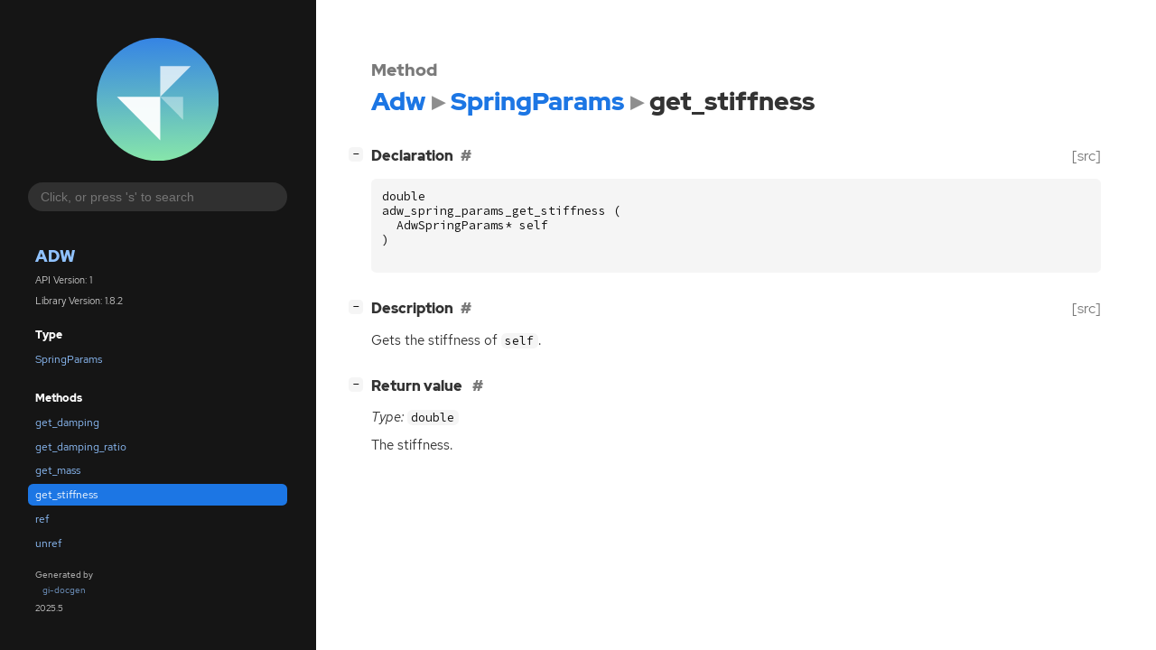

--- FILE ---
content_type: text/html; charset=utf-8
request_url: https://gnome.pages.gitlab.gnome.org/libadwaita/doc/1.3/method.SpringParams.get_stiffness.html
body_size: 5607
content:
<!--
SPDX-FileCopyrightText: Libadwaita contributors

SPDX-License-Identifier: LGPL-2.1-or-later
-->

<!DOCTYPE html>
<html lang="en">
<head>
  <title>Adw.SpringParams.get_stiffness</title>
  <meta name="viewport" content="width=device-width, initial-scale=1">

  <meta charset="utf-8" />

  
  <meta property="og:type" content="website"/>

  
  <meta property="og:image:width" content="256"/>
  <meta property="og:image:height" content="256"/>
  <meta property="og:image:secure_url" content="libadwaita.svg"/>
  <meta property="og:image:alt" content="Adw-1"/>
  

  
  <meta priority="og:title" content="Adw.SpringParams.get_stiffness"/>
  <meta priority="og:description" content="Reference for Adw.SpringParams.get_stiffness"/>
  <meta name="twitter:title" content="Adw.SpringParams.get_stiffness"/>
  <meta name="twitter:description" content="Reference for Adw.SpringParams.get_stiffness"/>


  
  <meta name="twitter:card" content="summary"/>

  
  
  
  

  <link rel="stylesheet" href="style.css" type="text/css" />

  

  
  <script src="urlmap.js"></script>
  
  
  <script src="fzy.js"></script>
  <script src="search.js"></script>
  
  <script src="main.js"></script>

  
    
  <link rel="icon" href="favicon.svg">
    
  
    
  <link rel="icon" sizes="32x32" href="favicon-32x32.png">
    
  
    
  <link rel="icon" sizes="128x128" href="favicon-128x128.png">
    
  
    
  <link rel="apple-touch-icon" sizes="180x180" href="favicon-180x180.png">
    
  
    
  <link rel="icon" sizes="192x192" href="favicon-192x192.png">
    
  
</head>

<body>
  <div id="body-wrapper" tabindex="-1">

    <nav class="sidebar devhelp-hidden">
      
      <div class="section">
        <a href="index.html"><img src="libadwaita.svg" class="logo"/></a>
      </div>
      
      
      <div class="search section">
        <form id="search-form" autocomplete="off">
          <input id="search-input" type="text" name="do-not-autocomplete" placeholder="Click, or press 's' to search" autocomplete="off"/>
        </form>
      </div>
      
      <div class="section namespace">
        <h3><a href="index.html">Adw</a></h3>
        <p>API Version: 1</p>
        
        <p>Library Version: 1.8.2</p>
        
      </div>
      
<div class="section">
  <h5>Type</h5>
  <div class="links">
    <a href="struct.SpringParams.html">SpringParams</a>
  </div>
</div>
<div class="section">
  <h5>Methods</h5>
  <div class="links">
  
    <a class="method" href="method.SpringParams.get_damping.html">get_damping</a>
  
    <a class="method" href="method.SpringParams.get_damping_ratio.html">get_damping_ratio</a>
  
    <a class="method" href="method.SpringParams.get_mass.html">get_mass</a>
  
    <a class="method current" href="method.SpringParams.get_stiffness.html">get_stiffness</a>
  
    <a class="method" href="method.SpringParams.ref.html">ref</a>
  
    <a class="method" href="method.SpringParams.unref.html">unref</a>
  
  </div>
</div>

      <div class="section generator">
        <p>Generated by <a href="https://gitlab.gnome.org/GNOME/gi-docgen">gi-docgen</a> 2025.5</p>
      </div>
    </nav>

    <button id="btn-to-top" class="hidden"><span class="up-arrow"></span></button>

    
<section id="main" class="content">
  <header>
    <h3>Method</h3>
    <h1><a href="index.html">Adw</a><span class="sep"></span><a href="struct.SpringParams.html">SpringParams</a><span class="sep"></span>get_stiffness</h1>
  </header>

  <section>
    <div class="docblock">
      <p></p>
    </div>

    <div class="declaration toggle-wrapper">
      <h4 style="display:flex;" id="declaration">
        Declaration
        <a class="anchor" href="#declaration"></a>
        
        <a class="srclink" title="go to source location" href="https://gitlab.gnome.org/GNOME/libadwaita/-/blob/main/src/adw-spring-params.h#L43">[src]</a>
        
      </h4>

      <div class="docblock c-decl">
        <pre><code><div class="highlight"><pre><span></span><span class="kt">double</span>
<span class="n">adw_spring_params_get_stiffness</span><span class="w"> </span><span class="p">(</span>
<span class="w">  </span><span class="n">AdwSpringParams</span><span class="o">*</span><span class="w"> </span><span class="n">self</span>
<span class="p">)</span>
</pre></div>
</code></pre>
      </div>
    </div>

    <div class="description toggle-wrapper">
      <h4 style="display:flex;" id="description">
        Description
        <a class="anchor" href="#description"></a>
        
        <a class="srclink" title="go to source location" href="https://gitlab.gnome.org/GNOME/libadwaita/-/blob/main/src/adw-spring-params.c#L221">[src]</a>
        
      </h4>

      <div class="docblock">
        <p>Gets the stiffness of <code>self</code>.</p>
      </div>

      <div class="docblock">
        
        
        
        
        
        
        
      </div>

      
    </div>

    

    
    <div class="return-value toggle-wrapper">
      <h4 id="return-value">
        Return value
        <a href="#return-value" class="anchor"></a>
      </h4>

      <div class="docblock">
        <div class="returns">
          <div class="arg-description">
            <p><em>Type:</em>&nbsp;<code>double</code></p>
            <p>The&nbsp;stiffness.</p>
          </div>
          <div>
            <table>
            
            
            
            
            
            
            </table>
          </div>
        </div>
      </div>
    </div>
    

  </section>
</section>


    

    <section id="search" class="content hidden"></section>

    <footer>
    
    </footer>
  </div>
</body>
</html>

--- FILE ---
content_type: image/svg+xml
request_url: https://gnome.pages.gitlab.gnome.org/libadwaita/doc/1.3/libadwaita.svg
body_size: 3892
content:
<?xml version="1.0" encoding="UTF-8" standalone="no"?>
<svg
   width="48"
   height="48"
   viewBox="0 0 12.7 12.7"
   version="1.1"
   id="svg1077"
   inkscape:version="1.1-beta1 (77e7b44db3, 2021-03-28)"
   sodipodi:docname="libadwaita.svg"
   xmlns:inkscape="http://www.inkscape.org/namespaces/inkscape"
   xmlns:sodipodi="http://sodipodi.sourceforge.net/DTD/sodipodi-0.dtd"
   xmlns:xlink="http://www.w3.org/1999/xlink"
   xmlns="http://www.w3.org/2000/svg"
   xmlns:svg="http://www.w3.org/2000/svg">
  <sodipodi:namedview
     id="namedview1079"
     pagecolor="#ffffff"
     bordercolor="#666666"
     borderopacity="1.0"
     objecttolerance="10.0"
     gridtolerance="10.0"
     guidetolerance="10.0"
     inkscape:pageshadow="2"
     inkscape:pageopacity="0.0"
     inkscape:pagecheckerboard="0"
     inkscape:document-units="px"
     showgrid="false"
     inkscape:zoom="5.0457912"
     inkscape:cx="42.510677"
     inkscape:cy="7.9273989"
     inkscape:window-width="1920"
     inkscape:window-height="1011"
     inkscape:window-x="0"
     inkscape:window-y="0"
     inkscape:window-maximized="1"
     inkscape:current-layer="layer1"
     units="px" />
  <defs
     id="defs1074">
    <linearGradient
       inkscape:collect="always"
       xlink:href="#linearGradient15144"
       id="linearGradient15146"
       x1="78.052086"
       y1="86.518761"
       x2="92.074997"
       y2="86.254173"
       gradientUnits="userSpaceOnUse"
       gradientTransform="translate(-185.98349,-5.7118018)" />
    <linearGradient
       inkscape:collect="always"
       id="linearGradient15144">
      <stop
         style="stop-color:#8ff0a4;stop-opacity:1"
         offset="0"
         id="stop15140" />
      <stop
         style="stop-color:#3584e4;stop-opacity:1"
         offset="1"
         id="stop15142" />
    </linearGradient>
  </defs>
  <g
     inkscape:label="Layer 1"
     inkscape:groupmode="layer"
     id="layer1"
     transform="translate(-74.192375,-93.908467)">
    <rect
       style="fill:url(#linearGradient15146);fill-opacity:1;stroke:none;stroke-width:0.264583;stroke-dashoffset:26.4"
       id="rect4789"
       width="12.7"
       height="12.7"
       x="-106.60847"
       y="74.192375"
       transform="rotate(-90)"
       inkscape:export-xdpi="384"
       inkscape:export-ydpi="384"
       ry="6.3499999"
       rx="6.3499999" />
    <g
       id="g14982"
       transform="translate(-5.182627,14.004305)">
      <rect
         style="opacity:0.5;fill:#000000;fill-opacity:0;stroke:none;stroke-width:0.264583;stroke-dashoffset:26.4"
         id="rect4791"
         width="8.4666672"
         height="8.4666672"
         x="81.491669"
         y="82.020836" />
      <g
         id="g1405-3"
         transform="matrix(0.79375001,0,0,0.79375001,-33.262333,-105.35835)"
         style="display:inline;fill:#ffffff;stroke-width:2;enable-background:new">
        <path
           style="display:inline;opacity:0.95;fill:#ffffff;fill-opacity:1;stroke:none;stroke-width:0.916672px;stroke-linecap:butt;stroke-linejoin:miter;stroke-opacity:1;enable-background:new"
           d="m 144.57197,241.06826 h 5.66667 v 5.66667 z"
           id="path1358-3-6"
           sodipodi:nodetypes="cccc" />
        <path
           style="display:inline;opacity:0.75;fill:#ffffff;fill-opacity:1;stroke:none;stroke-width:0.611114px;stroke-linecap:butt;stroke-linejoin:miter;stroke-opacity:1;enable-background:new"
           d="m 154.23864,237.06826 h -4 v 4 z"
           id="path1360-6-7"
           sodipodi:nodetypes="cccc" />
        <path
           style="display:inline;opacity:0.4;fill:#ffffff;fill-opacity:1;stroke:none;stroke-width:0.458336px;stroke-linecap:butt;stroke-linejoin:miter;stroke-opacity:1;enable-background:new"
           d="m 150.23864,241.06826 h 3 v 3 z"
           id="path1362-7-5"
           sodipodi:nodetypes="cccc" />
      </g>
    </g>
  </g>
</svg>


--- FILE ---
content_type: application/javascript
request_url: https://gnome.pages.gitlab.gnome.org/libadwaita/doc/1.3/urlmap.js
body_size: 529
content:
// SPDX-FileCopyrightText: 2021 GNOME Foundation
// SPDX-License-Identifier: LGPL-2.1-or-later

// Copied from GTK

// A map between namespaces and base URLs for their online documentation
baseURLs = [
    [ 'GLib', 'https://docs.gtk.org/glib/' ],
    [ 'Gio', 'https://docs.gtk.org/gio/' ],
    [ 'GObject', 'https://docs.gtk.org/gobject/' ],
    [ 'Gdk', 'https://docs.gtk.org/gdk4/' ],
    [ 'Gsk', 'https://docs.gtk.org/gsk4/' ],
    [ 'Gtk', 'https://docs.gtk.org/gtk4/' ],
    [ 'Pango', 'https://docs.gtk.org/Pango/' ],
]
